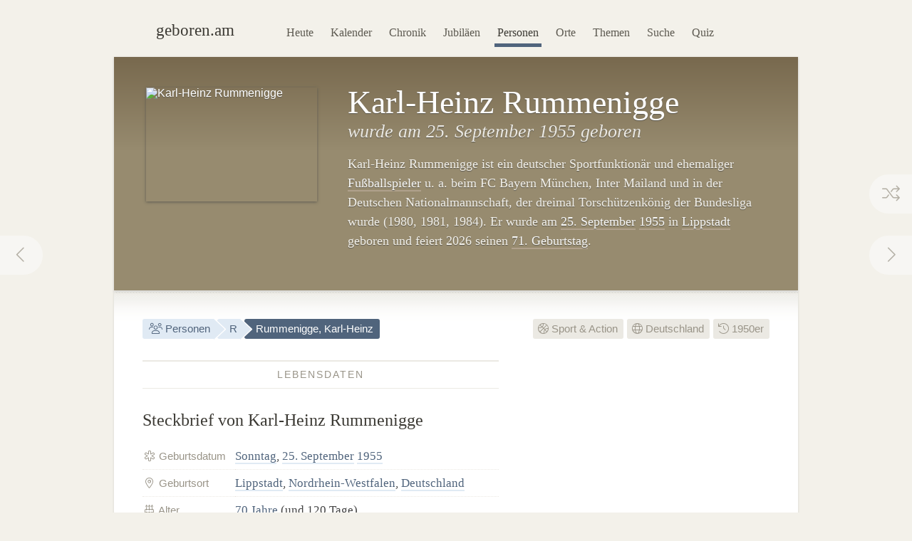

--- FILE ---
content_type: text/html; charset=utf-8
request_url: https://geboren.am/person/karl-heinz-rummenigge
body_size: 9852
content:
<!DOCTYPE html><html lang="de"><head><meta charset="utf-8"><meta name="language" content="de">  <meta name="viewport" content="width=960"><title>Karl-Heinz Rummenigge (1955) · geboren.am</title><link rel="dns-prefetch" href="//static.geboren.am"><link rel="preconnect" href="//static.geboren.am" crossorigin><link rel="dns-prefetch" href="//img.geboren.am"><link rel="preconnect" href="//img.geboren.am" crossorigin><link rel="preload" as="style" href="https://static.geboren.am/css/style-web-20240924.min.css"><link rel="preload" as="style" href="https://static.geboren.am/fontawesome/css/all.min.css"><link rel="preload" as="font" href="https://static.geboren.am/fontawesome/webfonts/fa-light-300.woff2" type="font/woff2" crossorigin> <meta name="referrer" content="no-referrer"><meta name="robots" content="index, follow, noarchive"><link rel="canonical" href="https://geboren.am/person/karl-heinz-rummenigge"><link rel="alternate" media="only screen and (max-width: 640px)" href="https://m.geboren.am/person/karl-heinz-rummenigge"><meta name="title" content="Karl-Heinz Rummenigge (1955)"><meta name="description" content="Karl-Heinz Rummenigge, ein deutscher Sportfunktionär und Fußballspieler, wurde 1955 geboren. ✓ Geburtstag, ✓ Biografie und ✓ Steckbrief auf geboren.am."><meta name="author" content="geboren.am"><meta itemprop="name headline" content="Karl-Heinz Rummenigge (1955)"><meta itemprop="description" content="Karl-Heinz Rummenigge, ein deutscher Sportfunktionär und Fußballspieler, wurde 1955 geboren. ✓ Geburtstag, ✓ Biografie und ✓ Steckbrief auf geboren.am."><meta itemprop="image" content="https://img.geboren.am/collages/persons/karl-heinz-rummenigge.jpg"><meta property="fb:app_id" content="115442271813431"><meta property="og:site_name" content="geboren.am"><meta property="og:title" content="Karl-Heinz Rummenigge (1955)"><meta property="og:url" content="https://geboren.am/person/karl-heinz-rummenigge"><meta property="og:type" content="athlete"><meta property="og:image" content="https://img.geboren.am/collages/persons/karl-heinz-rummenigge.jpg"><meta property="og:description" content="Karl-Heinz Rummenigge, ein deutscher Sportfunktionär und Fußballspieler, wurde 1955 geboren. ✓ Geburtstag, ✓ Biografie und ✓ Steckbrief auf geboren.am."><meta property="twitter:account_id" content="4503599629146709"><meta name="twitter:card" content="summary_large_image"><meta name="twitter:site" content="@geboren_am"><meta name="twitter:title" content="Karl-Heinz Rummenigge (1955)"><meta name="twitter:description" content="Karl-Heinz Rummenigge, ein deutscher Sportfunktionär und Fußballspieler, wurde 1955 geboren. ✓ Geburtstag, ✓ Biografie und ✓ Steckbrief auf geboren.am."><meta name="twitter:image" content="https://img.geboren.am/collages/persons/karl-heinz-rummenigge.jpg"><link rel="manifest" href="/manifest.json"><meta name="msapplication-config" content="/browserconfig.xml"><meta name="application-name" content="geboren.am"><meta name="theme-color" content="#2c3e50"><meta name="apple-mobile-web-app-title" content="geboren.am"><meta name="apple-mobile-web-app-capable" content="yes"><meta name="apple-mobile-web-app-status-bar-style" content="black"><meta name="format-detection" content="telephone=no"><link rel="shortcut icon" href="/favicon.ico" type="image/ico"><link rel="icon" type="image/png" sizes="16x16" href="https://img.geboren.am/logo/favicon-16x16.png"><link rel="icon" type="image/png" sizes="32x32" href="https://img.geboren.am/logo/favicon-32x32.png"><link rel="icon" type="image/png" sizes="96x96" href="https://img.geboren.am/logo/favicon-96x96.png"><link rel="icon" type="image/png" sizes="192x192" href="https://img.geboren.am/logo/android-icon-192x192.png"><link rel="apple-touch-icon" sizes="57x57" href="https://img.geboren.am/logo/apple-icon-57x57.png"><link rel="apple-touch-icon" sizes="60x60" href="https://img.geboren.am/logo/apple-icon-60x60.png"><link rel="apple-touch-icon" sizes="72x72" href="https://img.geboren.am/logo/apple-icon-72x72.png"><link rel="apple-touch-icon" sizes="76x76" href="https://img.geboren.am/logo/apple-icon-76x76.png"><link rel="apple-touch-icon" sizes="114x114" href="https://img.geboren.am/logo/apple-icon-114x114.png"><link rel="apple-touch-icon" sizes="120x120" href="https://img.geboren.am/logo/apple-icon-120x120.png"><link rel="apple-touch-icon" sizes="144x144" href="https://img.geboren.am/logo/apple-icon-144x144.png"><link rel="apple-touch-icon" sizes="152x152" href="https://img.geboren.am/logo/apple-icon-152x152.png"><link rel="apple-touch-icon" sizes="180x180" href="https://img.geboren.am/logo/apple-icon-180x180.png"><link rel="stylesheet" href="https://static.geboren.am/css/style-web-20240924.min.css" title="geboren.am" media="all"><link rel="stylesheet" href="https://static.geboren.am/fontawesome/css/all.min.css"><script async src="https://static.geboren.am/js/js-web-20240924.js"></script><script>window.suggestmeyes_loaded = true;</script><script data-ad-client="ca-pub-4317476162656020" async src="https://pagead2.googlesyndication.com/pagead/js/adsbygoogle.js"></script></head><body><div class="god"><div id="area_menu"><div class="boxed"><div id="logo"><a href="https://geboren.am" title="geboren.am"><span class="logo-icon"></span><span class="logo-text">geboren.am</span></a></div><ul id="nav"><li><a data-flow="down" class="bub" href="/heute" title="Das heutige Kalenderblatt: Wer hat heute Geburtstag?">Heute</a></li><li><a data-flow="down" class="bub" href="/kalender" title="Geburtstagskalender: Geburtstage prominenter Menschen">Kalender</a></li><li><a data-flow="down" class="bub" href="/chronik" title="Jahreschronik: Berühmte Personen eines Jahrgangs">Chronik</a></li><li><a data-flow="down" class="bub" href="/jubilaeen" title="Jubiläumsvorschau: Jubiläen bekannter Persönlichkeiten">Jubiläen</a></li><li><a data-flow="down" class="bub selected" href="/namen" title="Personenlexikon A-Z: Berühmte Träger großer Namen">Personen</a></li><li><a data-flow="down" class="bub" href="/orte" title="Geburtsorte: Berühmte Söhne und Töchter ihrer Länder und Städte">Orte</a></li><li><a data-flow="down" class="bub" href="/themen" title="Themenwelten: Das Who's Who einer Branche">Themen</a></li><li><a data-flow="down" class="bub" href="/suche" title="Freitextsuche: Durchsuchen Sie geboren.am">Suche</a></li><li><a data-flow="down" class="bub" href="/quiz" title="Geschichts-Quiz: Wer ist das?">Quiz</a></li></ul></div></div><div class="hcard hreview"><div id="karl-heinz-rummenigge" itemscope itemtype="https://schema.org/Person"><div id="area_exposed"><div class="boxed"><div class="item po-left left-240"><div class="po-item"><img itemprop="image" class="photo" src="https://img.geboren.am/portrait/karl-heinz-rummenigge,240,160,0.jpg" alt="Karl-Heinz Rummenigge" width="240" height="160" /></div><h1 itemprop="name" class="fn">Karl-Heinz Rummenigge </h1><h2>wurde am 25.&nbsp;September 1955 geboren </h2><p class="description">Karl-Heinz Rummenigge ist ein deutscher Sportfunktionär und ehemaliger <a href="/themen/sport/fussballspieler" title="Berühmte Fußballspieler wie Karl-Heinz Rummenigge">Fußballspieler</a> u.&nbsp;a. beim FC Bayern München, Inter Mailand und in der Deutschen Nationalmannschaft, der dreimal Torschützenkönig der Bundesliga wurde (1980, 1981, 1984). Er wurde am <a title="Geboren am 25.&nbsp;September" href="/25-september">25.&nbsp;September</a> <a title="Geboren in 1955" href="/1955">1955</a> in <a href="/orte/europa/deutschland/nordrhein-westfalen/lippstadt" title="Geburtsort Lippstadt">Lippstadt</a> geboren und feiert 2026 seinen <a href="/geburtstage/71" title="71. Geburtstag">71. Geburtstag</a>. </p>  <span style="display:none;" itemprop="description">Karl-Heinz Rummenigge, geboren 1955, ist ein deutscher Sportfunktionär und Fußballspieler.</span>  <span style="display:none;" itemprop="url">//geboren.am/person/karl-heinz-rummenigge</span></div></div><a rel="prev" data-flow="right" class="bub pagination-left pagination-back" href="/person/gerd-ruge" title="Gerd Ruge"><i class="fal fa-fw fa-chevron-left"></i></a> <a rel="next" data-flow="left" class="bub pagination-right pagination-forward" href="/person/thomas-rupprath" title="Thomas Rupprath"><i class="fal fa-fw fa-chevron-right"></i></a> <a data-flow="left" class="bub pagination-right pagination-special" href="/zufall" title="Zufallsfund"><i class="fal fa-fw fa-random"></i></a></div><div id="area_content"><div class="boxed"><ul class="calendar fl-l"><li class="bread"><a class="bub" href="/namen" title="Berühmte Personen A–Z"><i class="fal fa-fw fa-users"></i> Personen</a></li><li class="bread"><a class="bub" href="/namen/r" title="Personen mit R">R</a></li><li class="bread selected"><a class="bub" href="/person/karl-heinz-rummenigge" title="Steckbrief Karl-Heinz Rummenigge">Rummenigge, Karl-Heinz</a></li></ul><ul class="calendar fl-r"><li class="deselected"><a class="bub" href="/themen/sport" title="Berühmte Sportler, Athleten &amp; Siegertypen"><i class="fal fa-basketball-ball"></i> Sport &amp; Action</a></li><li class="deselected"><a class="bub" href="/orte/europa/deutschland" title="Berühmte Deutsche"><i class="fal fa-globe"></i> Deutschland</a></li><li class="deselected"><a class="bub" href="/1950er" title="Personen der 1950er-Jahre"><i class="fal fa-history"></i> 1950er</a></li></ul><div class="clear"></div><div class="cols-2-Abb-A w-500"><h3><span>Lebensdaten</span></h3><h4>Steckbrief von Karl-Heinz Rummenigge </h4><table class="table-facts"><tr><th><i class="fal fa-fw fa-star-of-life"></i> Geburtsdatum</th><td><a href="/sonntag" title="Geboren an einem Sonntag">Sonntag</a>, <a href="/25-september" title="25. September">25. September</a> <a href="/1955" title="Jahr 1955">1955</a></td></tr><tr><th><i class="fal fa-fw fa-map-marker-alt"></i> Geburtsort</th><td><a href="/orte/europa/deutschland/nordrhein-westfalen/lippstadt" title="Geburtsstadt Lippstadt">Lippstadt</a>, <a href="/orte/europa/deutschland/nordrhein-westfalen" title="Bundesland Nordrhein-Westfalen">Nordrhein-Westfalen</a>, <a href="/orte/europa/deutschland" title="Geburtsland Deutschland">Deutschland</a></td></tr><tr><th><i class="fal fa-fw fa-birthday-cake"></i> Alter</th><td><a href="/geburtstage/70" title="70 Jahre">70 Jahre</a> (und 120 Tage)</td></tr><tr><th><i class="fal fa-fw fa-star"></i> Sternzeichen</th><td><a href="/sternzeichen/waage" title="Sternzeichen Waage">Waage</a></td></tr></table><h3><span>Rummenigge-Zitat</span></h3><div><blockquote class="long"><p>»Wenn man über rechts kommt, muss die hintere Mitte links wandern, da es sonst vorn Einbrüche gibt.«</p></blockquote><cite>– Karl-Heinz Rummenigge</cite></div><div class="clear"></div><h3><span>Zeitliche Einordnung</span></h3> <h4>Kind der 1950er: Rummenigge und seine Zeitgenossen</h4><p>Karl-Heinz Rummenigge wird in der Mitte des 20. Jahrhunderts geboren. Er kommt <a href="/1955" title="Das Jahr 1955">1955</a> zur Zeit des in West und Ost geteilten Deutschlands als Kind der <i>Baby-Boomer-Generation</i> zur Welt. Bekannte Zeitgenossen seiner Altersklasse sind <a href="/person/angela-merkel" title="Infos zu Angela Merkel">Angela Merkel</a> (1954) und <a href="/person/frank-walter-steinmeier" title="Infos zu Frank-Walter Steinmeier">Frank-Walter Steinmeier</a> (1956). Seine frühe Kindheit verbringt er in den 1950ern, in den 1960er-Jahren wächst er heran. </p><div class="tl-light"></div><ins class="adsbygoogle" style="display:inline-block;width:500px;height:300px" data-ad-client="ca-pub-4317476162656020" data-ad-slot="3689539951"></ins><script>(adsbygoogle = window.adsbygoogle || []).push({});</script><div class="clear tl-ghost"></div><h3><span>Rummenigge-Trivia</span></h3><h4 class="align-center">Schon gewusst?</h4><p class="align-center">Karl-Heinz Rummenigge wurde im selben Jahr geboren wie <a href="/person/michel-platini" title="Infos zu Michel Platini">Michel&nbsp;Platini</a>, <a href="/person/alain-prost" title="Infos zu Alain Prost">Alain&nbsp;Prost</a> und <a href="/person/herbert-prohaska" title="Infos zu Herbert Prohaska">Herbert&nbsp;Prohaska</a>.</p><div class="tl-ghost"></div><h3 class="clear"><span>Rummenigge-<abbr title="Frequently Asked Questions (Häufig gestellte Fragen)">FAQ</abbr></span></h3><h4 class="clear">Fragen und Fakten über&nbsp;Karl-Heinz&nbsp;Rummenigge</h4><p><strong>In welchem Jahr wurde Karl-Heinz Rummenigge geboren?</strong> Rummenigge wurde vor 71 Jahren in der Mitte der 1950er-Jahre im Jahr 1955 geboren. </p><p><strong>Wie alt ist Karl-Heinz Rummenigge?</strong> Karl-Heinz Rummenigge ist 70 Jahre alt und wird in diesem Jahr 71. Er kam vor genau 25.688 Tagen zur Welt. </p><p><strong>Wann ist der Geburtstag von Karl-Heinz Rummenigge?</strong> Karl-Heinz Rummenigge hat im Spätsommer am 25.&nbsp;September Geburtstag. Er wurde an einem Sonntag geboren. In diesem Jahr fällt sein Geburtstag auf einen Freitag. </p><p><strong>In welchem Sternzeichen wurde Rummenigge geboren?</strong> Karl-Heinz Rummenigge wurde im westlichen Tierkreiszeichen Waage geboren. Nach dem chinesischen Horoskop kam er im Jahr des Schafes (Element Holz) zur Welt. </p><p><strong>Wo wurde Karl-Heinz Rummenigge geboren?</strong> Rummenigge wurde in Deutschland geboren. Er kam in Lippstadt zur Welt. </p><p><strong>Wie groß ist Rummenigge? </strong> Karl-Heinz Rummenigge hat eine Körpergröße von etwa 1,82 Meter. </p><script type="application/ld+json">[{"@context":"http://schema.org","@type":"FAQPage","mainEntity":[{"@type":"Question","name":"In welchem Jahr wurde Karl-Heinz Rummenigge geboren?","acceptedAnswer":{"@type":"Answer","text":"Rummenigge wurde vor 71 Jahren in der Mitte der 1950er-Jahre im Jahr 1955 geboren."}},{"@type":"Question","name":"Wie alt ist Karl-Heinz Rummenigge?","acceptedAnswer":{"@type":"Answer","text":"Karl-Heinz Rummenigge ist 70 Jahre alt und wird in diesem Jahr 71. Er kam vor genau 25.688 Tagen zur Welt."}},{"@type":"Question","name":"Wann ist der Geburtstag von Karl-Heinz Rummenigge?","acceptedAnswer":{"@type":"Answer","text":"Karl-Heinz Rummenigge hat im Spätsommer am 25.&nbsp;September Geburtstag. Er wurde an einem Sonntag geboren. In diesem Jahr fällt sein Geburtstag auf einen Freitag."}},{"@type":"Question","name":"In welchem Sternzeichen wurde Rummenigge geboren?","acceptedAnswer":{"@type":"Answer","text":"Karl-Heinz Rummenigge wurde im westlichen Tierkreiszeichen Waage geboren. Nach dem chinesischen Horoskop kam er im Jahr des Schafes (Element Holz) zur Welt."}},{"@type":"Question","name":"Wo wurde Karl-Heinz Rummenigge geboren?","acceptedAnswer":{"@type":"Answer","text":"Rummenigge wurde in Deutschland geboren. Er kam in Lippstadt zur Welt."}},{"@type":"Question","name":"Wie groß ist Rummenigge? ","acceptedAnswer":{"@type":"Answer","text":"Karl-Heinz Rummenigge hat eine Körpergröße von etwa 1,82 Meter."}}]}]</script></div><div class="cols-2-Abb-bb"><ins class="adsbygoogle"   style="display:inline-block;width:336px;height:280px"   data-ad-client="ca-pub-4317476162656020"   data-ad-slot="9045438755"></ins><script>(adsbygoogle = window.adsbygoogle || []).push({});</script><div class="clear tl-ghost"></div><div class="box-a"><h3 class="clear"><span>Geburtsort</span></h3><h4 class="clear">Lippstadt <small>– Deutschland</small></h4></div><h3 class="clear"><span>Jahrestage</span></h3><h4>Aktuelle Rummenigge-Jubiläen</h4><p><b style="color:#999488;text-transform:uppercase;font-family:Helvetica,Arial,sans-serif;font-size:0.85em;">71. Geburtstag</b><span style="display:none;">:</span>&nbsp; in diesem Jahr am 25.&nbsp;September 2026. <a href="/jubilaeen/2026" title="Jubiläen 2026">Jubiläen in diesem Jahr&nbsp;›</a></p><p><b style="color:#999488;text-transform:uppercase;font-family:Helvetica,Arial,sans-serif;font-size:0.85em;">80. Jubiläum</b><span style="display:none;">:</span>&nbsp; des Geburtstages in neun Jahren am 25.&nbsp;September 2035. <a href="/jubilaeen/2035" title="Jubiläen 2035">Jubiläen&nbsp;im&nbsp;Jahr&nbsp;2035&nbsp;›</a></p><div class="clear tl-ghost"></div><h3 class="clear"><span>Weblinks</span> </h3><h4>Rummenigge im Web </h4><p>Externe Recherchequellen, um mehr über Karl-Heinz Rummenigge zu erfahren: </p><ul class="links"><li><a class="external" rel="nofollow" href="https://de.wikipedia.org/wiki/Karl-Heinz_Rummenigge" title="Externer Link: Informationen zu Karl-Heinz Rummenigge bei Wikipedia">Wikipedia: Karl-Heinz Rummenigge in der freien Enzyklopädie</a></li><li><a class="external" rel="nofollow" href="https://www.hdg.de/lemo/jahreschronik/1955.html" title="Externer Link zu hdg.de: Jahreschronik 1955 des Deutschen Historischen Museums">Deutsches Historisches Museum: Jahreschronik des Geburtsjahres 1955 von Karl-Heinz Rummenigge</a></li></ul><h3><span>Empfehlen</span> </h3><h4 style="margin-bottom:0.2em;font-size:1.2em;" class="rating">Personen-Ranking: <span class="value">9.1</span><small>/<span class="best">10</span></small> </h4><p class="small">Das Ranking von Karl-Heinz Rummenigge auf geboren.am wird berechnet aus Faktoren wie Relevanz, Bekanntheit und Popularität. <span style="display:none;" class="reviewer vcard">Bewertung ermittelt von <a class="url fn" href="https://geboren.am">geboren.am</a>, <abbr class="dtreviewed" title="2026">2026</abbr></span></p><ul class="calendar"><li class="tag"><a class="bub sharepopup" style="background-color:#5f7dbd;color:#fff;" title="Steckbrief empfehlen auf Facebook" onclick="ga('send',{'hitType': 'social','socialNetwork': 'Facebook','socialAction': 'Share','socialTarget': 'https://geboren.am/person/karl-heinz-rummenigge'});" href="https://www.facebook.com/sharer.php?u=https://geboren.am/person/karl-heinz-rummenigge"><svg xmlns="http://www.w3.org/2000/svg" style="fill:#fff;" width="12" height="12" viewBox="0 0 264 512"><path d="M215.8 85H264V3.6C255.7 2.5 227.1 0 193.8 0 124.3 0 76.7 42.4 76.7 120.3V192H0v91h76.7v229h94V283h73.6l11.7-91h-85.3v-62.7c0-26.3 7.3-44.3 45.1-44.3z"/></svg> Teilen</a></li><li class="tag"><a class="bub sharepopup" style="background-color:#94bfd9;color:#fff;" title="Steckbrief empfehlen auf X" onclick="ga('send', {'hitType': 'social','socialNetwork': 'Twitter','socialAction': 'Send','socialTarget': 'https://geboren.am/person/karl-heinz-rummenigge'});" href="https://x.com/intent/post?text=Karl-Heinz%20Rummenigge%2C%20deutscher%20Sportfunktion%C3%A4r%20und%20Fu%C3%9Fballspieler%2C%20auf%20%40geboren_am%3A%20https%3A%2F%2Fgeboren.am%2Fperson%2Fkarl-heinz-rummenigge&related=geboren_am,gestorben_am"><svg xmlns="http://www.w3.org/2000/svg" style="fill:#fff;" width="12" height="12" viewBox="0 0 512 512"><path d="M459.37 151.716c.325 4.548.325 9.097.325 13.645 0 138.72-105.583 298.558-298.558 298.558-59.452 0-114.68-17.219-161.137-47.106 8.447.974 16.568 1.299 25.34 1.299 49.055 0 94.213-16.568 130.274-44.832-46.132-.975-84.792-31.188-98.112-72.772 6.498.974 12.995 1.624 19.818 1.624 9.421 0 18.843-1.3 27.614-3.573-48.081-9.747-84.143-51.98-84.143-102.985v-1.299c13.969 7.797 30.214 12.67 47.431 13.319-28.264-18.843-46.781-51.005-46.781-87.391 0-19.492 5.197-37.36 14.294-52.954 51.655 63.675 129.3 105.258 216.365 109.807-1.624-7.797-2.599-15.918-2.599-24.04 0-57.828 46.782-104.934 104.934-104.934 30.213 0 57.502 12.67 76.67 33.137 23.715-4.548 46.456-13.32 66.599-25.34-7.798 24.366-24.366 44.833-46.132 57.827 21.117-2.273 41.584-8.122 60.426-16.243-14.292 20.791-32.161 39.308-52.628 54.253z"/></svg> Twittern</a></li></ul></div><div class="tl-ghost clear"></div><h3 class="big"><span>Mehr entdecken</span></h3><h4 class="align-center">Thematisch mit Karl-Heinz Rummenigge verwandte Persönlichkeiten</h4><div id="car-2" class="touchcarousel">    <ul class="touchcarousel-container"><li class="touchcarousel-item"><a class="item-block" href="/person/horst-hrubesch" title="Horst Hrubesch, deutscher Fußballspieler"><img class="lazy" src="https://img.geboren.am/lazyload-180-120.jpg" data-src="https://img.geboren.am/lazyload-180-120.jpg" alt="Horst Hrubesch" width="180" height="120" /><span><strong>Horst Hrubesch </strong>1951</span></a></li><li class="touchcarousel-item"><a class="item-block" href="/person/berti-vogts" title="Berti Vogts, deutscher Fußballtrainer"><img class="lazy" src="https://img.geboren.am/lazyload-180-120.jpg" data-src="https://img.geboren.am/portrait/berti-vogts,180,120,0.jpg" alt="Berti Vogts" width="180" height="120" /><span><strong>Berti Vogts </strong>1946</span></a></li><li class="touchcarousel-item"><a class="item-block" href="/person/tina-theune" title="Tina Theune, deutsche Fußballspielerin und Fußballtrainerin"><img class="lazy" src="https://img.geboren.am/lazyload-180-120.jpg" data-src="https://img.geboren.am/lazyload-180-120.jpg" alt="Tina Theune" width="180" height="120" /><span><strong>Tina Theune </strong>1953</span></a></li><li class="touchcarousel-item"><a class="item-block" href="/person/hans-tilkowski" title="Hans Tilkowski, deutscher Fußballspieler"><img class="lazy" src="https://img.geboren.am/lazyload-180-120.jpg" data-src="https://img.geboren.am/portrait/hans-tilkowski,180,120,0.jpg" alt="Hans Tilkowski" width="180" height="120" /><span><strong>Hans Tilkowski </strong>1935–2020</span></a></li><li class="touchcarousel-item"><a class="item-block" href="/person/celia-sasic" title="Célia Šašić, deutsche Fußballspielerin"><img class="lazy" src="https://img.geboren.am/lazyload-180-120.jpg" data-src="https://img.geboren.am/portrait/celia-sasic,180,120,0.jpg" alt="Célia Šašić" width="180" height="120" /><span><strong>Célia Šašić </strong>1988</span></a></li><li class="touchcarousel-item"><a class="item-block" href="/person/klaus-fischer" title="Klaus Fischer, deutscher Fußballspieler und Fußballtrainer"><img class="lazy" src="https://img.geboren.am/lazyload-180-120.jpg" data-src="https://img.geboren.am/portrait/klaus-fischer,180,120,0.jpg" alt="Klaus Fischer" width="180" height="120" /><span><strong>Klaus Fischer </strong>1949</span></a></li><li class="touchcarousel-item"><a class="item-block" href="/person/dieter-mueller" title="Dieter Müller, deutscher Fußballspieler"><img class="lazy" src="https://img.geboren.am/lazyload-180-120.jpg" data-src="https://img.geboren.am/lazyload-180-120.jpg" alt="Dieter Müller" width="180" height="120" /><span><strong>Dieter Müller </strong>1954</span></a></li><li class="touchcarousel-item"><a class="item-block" href="/person/karl-heinz-feldkamp" title="Karl-Heinz Feldkamp, deutscher Fußballtrainer"><img class="lazy" src="https://img.geboren.am/lazyload-180-120.jpg" data-src="https://img.geboren.am/lazyload-180-120.jpg" alt="Karl-Heinz Feldkamp" width="180" height="120" /><span><strong>Karl-Heinz Feldkamp </strong>1934</span></a></li><li class="touchcarousel-item"><a class="item-block" href="/person/olaf-thon" title="Olaf Thon, deutscher Fußballspieler"><img class="lazy" src="https://img.geboren.am/lazyload-180-120.jpg" data-src="https://img.geboren.am/portrait/olaf-thon,180,120,0.jpg" alt="Olaf Thon" width="180" height="120" /><span><strong>Olaf Thon </strong>1966</span></a></li><li class="touchcarousel-item"><a class="item-block" href="/person/christoph-metzelder" title="Christoph Metzelder, deutscher Fußballspieler"><img class="lazy" src="https://img.geboren.am/lazyload-180-120.jpg" data-src="https://img.geboren.am/portrait/christoph-metzelder,180,120,0.jpg" alt="Christoph Metzelder" width="180" height="120" /><span><strong>Christoph Metzelder </strong>1980</span></a></li><li class="touchcarousel-item"><a class="item-block" href="/person/ottmar-hitzfeld" title="Ottmar Hitzfeld, deutscher Fußballspieler und Fußballtrainer"><img class="lazy" src="https://img.geboren.am/lazyload-180-120.jpg" data-src="https://img.geboren.am/portrait/ottmar-hitzfeld,180,120,0.jpg" alt="Ottmar Hitzfeld" width="180" height="120" /><span><strong>Ottmar Hitzfeld </strong>1949</span></a></li><li class="touchcarousel-item"><a class="item-block" href="/person/lars-ricken" title="Lars Ricken, deutscher Fußballspieler"><img class="lazy" src="https://img.geboren.am/lazyload-180-120.jpg" data-src="https://img.geboren.am/portrait/lars-ricken,180,120,0.jpg" alt="Lars Ricken" width="180" height="120" /><span><strong>Lars Ricken </strong>1976</span></a></li><li class="touchcarousel-item"><a class="item-block" href="/person/kevin-grosskreutz" title="Kevin Großkreutz, deutscher Fußballspieler"><img class="lazy" src="https://img.geboren.am/lazyload-180-120.jpg" data-src="https://img.geboren.am/portrait/kevin-grosskreutz,180,120,0.jpg" alt="Kevin Großkreutz" width="180" height="120" /><span><strong>Kevin Großkreutz </strong>1988</span></a></li><li class="touchcarousel-item"><a class="item-block" href="/person/joachim-streich" title="Joachim Streich, deutscher Fußballspieler"><img class="lazy" src="https://img.geboren.am/lazyload-180-120.jpg" data-src="https://img.geboren.am/portrait/joachim-streich,180,120,0.jpg" alt="Joachim Streich" width="180" height="120" /><span><strong>Joachim Streich </strong>1951–2022</span></a></li><li class="touchcarousel-item"><a class="item-block" href="/person/andreas-koepke" title="Andreas Köpke, deutscher Fußballspieler und Trainer"><img class="lazy" src="https://img.geboren.am/lazyload-180-120.jpg" data-src="https://img.geboren.am/portrait/andreas-koepke,180,120,0.jpg" alt="Andreas Köpke" width="180" height="120" /><span><strong>Andreas Köpke </strong>1962</span></a></li><li class="touchcarousel-item"><a class="item-block" href="/person/julian-draxler" title="Julian Draxler, deutscher Fußballspieler"><img class="lazy" src="https://img.geboren.am/lazyload-180-120.jpg" data-src="https://img.geboren.am/portrait/julian-draxler,180,120,0.jpg" alt="Julian Draxler" width="180" height="120" /><span><strong>Julian Draxler </strong>1993</span></a></li></ul></div><div class="tl-ghost"></div><div class="cols-3-ABC-A"><div class="box-a" style="min-height:210px;"><h3><span>Geburtstag</span></h3><h4 class="big-xxl align-center"><a class="bub" href="/25-september" title="Geboren am 25. September">25.9.</a></h4><p class="align-center">Der 25.&nbsp;September: Wer hat zusammen mit Karl-Heinz Rummenigge Geburtstag?</p></div></div><div class="cols-3-ABC-B"><div class="box-a" style="min-height:210px;"><h3><span>Geburtsjahr</span></h3><h4 class="big-xxl align-center"><a class="bub" href="/1955" title="Jahr 1955">1955</a></h4><p class="align-center">Berühmte Persönlichkeiten aus dem Jahrgang 1955: Wer wurde im Jahr 1955&nbsp;geboren?</p></div></div><div class="cols-3-ABC-C"><div class="box-a" style="min-height:210px;"><h3><span>Sport &amp; Action</span></h3><h4 class="big-xxl align-center" style="font-size:40px"><a class="bub" href="/themen/sport" title="Berühmte Personen des Sports"><i class="fal fa-basketball-ball"></i></a></h4><p class="align-center">Weitere berühmte Personen des Sports: Sportler, Athleten &amp; Siegertypen.</p></div></div><div class="clear tl-ghost"></div><h3 class="big"><span>Schlagworte zu Rummenigge</span></h3><ul class="align-center calendar"><li><a class="bub" href="/25-september-1955" title="Geboren am 25. September 1955">25. September 1955</a></li><li><a class="bub" href="/september-1955" title="Geboren im September 1955">September 1955</a></li><li><a class="bub" href="/1955" title="Geboren im Jahr 1955">Geburtsjahr 1955</a></li><li><a class="bub" href="/20-jahrhundert" title="Geboren im 20. Jahrhundert">20. Jahrhundert</a></li><li><a class="bub" href="/geburtstage/70" title="Berühmte 70-Jährige">70 Jahre</a></li><li><a class="bub" href="/geburtstage/70er" title="70er-Geburtstage">70 plus</a></li><li><a class="bub" href="/25-september" title="Geburtstage am 25. September">Geburtstag 25. September</a></li><li><a class="bub" href="/september" title="Berühmte Septemberkinder">September</a></li><li><a class="bub" href="/sternzeichen/waage" title="Berühmte Waagen">Sternzeichen Waage</a></li><li><a class="bub" href="/sonntag" title="Geboren an einem Sonntag">Sonntag</a></li><li><a class="bub" href="/themen/sport" title="Berühmte Sportler, Athleten &amp; Siegertypen">Sport &amp; Action</a></li><li><a class="bub" href="/themen/sport/fussballspieler" title="Berühmte Fußballspieler">Fußballspieler</a></li><li><a class="bub" href="/orte/europa/deutschland" title="Geboren in Deutschland">Deutschland</a></li><li><a class="bub" href="/orte/europa/deutschland/nordrhein-westfalen" title="Geburtsregion Nordrhein-Westfalen, Deutschland">Nordrhein-Westfalen</a></li><li><a class="bub" href="/orte/europa/deutschland/nordrhein-westfalen/lippstadt" title="Geburtsort Lippstadt, Nordrhein-Westfalen, Deutschland">Lippstadt</a></li><li><a class="bub" href="/namen/r" title="Personen, deren Nachname mit R beginnt">Nachname mit R</a></li></ul><div class="clear"></div></div></div></div></div></div><div class="clear" id="area_footer"><div class="god"><div class="boxed"><p class="fl-l"> <i class="fal fa-lg fa-house"></i> <a href="https://geboren.am" title="geboren.am: Wer hat heute Geburtstag"><strong>geboren.am</strong></a> <i class="fal fa-angle-right"></i> <a href="/namen" title="Personen nach Namen A–Z">Personen</a> <i class="fal fa-angle-right"></i> <a href="/namen/r" title="Personen mit R">R</a> <i class="fal fa-angle-right"></i> Karl-Heinz Rummenigge </p><script type="application/ld+json">[{"@context":"http://schema.org","@type":"BreadcrumbList","itemListElement":[{"@type":"ListItem","item":{"@id":"https://geboren.am","@type":"WebPage","name":"geboren.am"},"position":1},{"@type":"ListItem","item":{"@id":"/namen","@type":"WebPage","name":"Personen"},"position":2},{"@type":"ListItem","item":{"@id":"/namen/r","@type":"WebPage","name":"R"},"position":3},{"@type":"ListItem","item":{"@id":"/person/karl-heinz-rummenigge","@type":"WebPage","name":"Karl-Heinz Rummenigge"},"position":4}]}]</script><div class="clear"></div></div><div class="footer-line"></div><div class="boxed"><p class="fl-l"><i class="fal fa-lg fa-calendar-times"></i>&nbsp; <a href="/heute" title="Wer hat heute Geburtstag?">Heute</a>&nbsp;&nbsp; <i class="fal fa-lg fa-trophy"></i>&nbsp; <a href="/top100" title="100 bedeutende Personen der Geschichte">Top 100</a>&nbsp;&nbsp; <i class="fal fa-lg fa-arrow-trend-up"></i>&nbsp; <a href="/trends" title="Akuell angesagte Persönlichkeiten">Trends</a>&nbsp;&nbsp; <i class="fal fa-lg fa-lightbulb"></i>&nbsp; <a href="/quiz" title="Quiz: Wer ist das?">Quiz</a>&nbsp;&nbsp; <i class="fal fa-lg fa-random"></i>&nbsp; <a href="/zufall" title="Zufällige Persönlichkeit entdecken">Auf gut Glück!</a>&nbsp;&nbsp; <i class="fal fa-lg fa-search"></i>&nbsp; <a href="/suche" title="Suche nach berühmten Personen">Suche</a></p><p class="fl-r"><i class="fal fa-lg fa-leaf"></i>&nbsp; <a class="external" href="//gestorben.am" title="Todesfälle auf gestorben.am">Nekrolog</a></p><div class="clear"></div><div class="cols-4-ABCD-A"><p><a href="/kalender" title="Geburtstage berühmter Personen"><b>Geburtstagskalender</b></a> <br/><a href="/januar" title="Geburtstage im Januar">Januar</a>&nbsp;· <a href="/februar" title="Geburtstage im Februar">Februar</a>&nbsp;· <a href="/maerz" title="Geburtstage im März">März</a>&nbsp;· <a href="/april" title="Geburtstage im April">April</a>&nbsp;· <a href="/mai" title="Geburtstage im Mai">Mai</a>&nbsp;· <a href="/juni" title="Geburtstage im Juni">Juni</a>&nbsp;· <a href="/juli" title="Geburtstage im Juli">Juli</a>&nbsp;· <a href="/august" title="Geburtstage im August">August</a>&nbsp;· <a href="/september" title="Geburtstage im September">Sept.</a>&nbsp;· <a href="/oktober" title="Geburtstage im Oktober">Okt.</a>&nbsp;· <a href="/november" title="Geburtstage im November">Nov.</a>&nbsp;· <a href="/dezember" title="Geburtstage im Dezember">Dez.</a> <br/>&nbsp;<br/><a href="/sternzeichen" title="Prominente Personen eines Sternzeichens"><b>Sternzeichen</b></a> <br/><a href="/sternzeichen/wassermann" title="Sternzeichen Wassermann">Wassermann</a>&nbsp;· <a href="/sternzeichen/fische" title="Sternzeichen Fische">Fische</a>&nbsp;· <a href="/sternzeichen/widder" title="Sternzeichen Widder">Widder</a>&nbsp;· <a href="/sternzeichen/stier" title="Sternzeichen Stier">Stier</a>&nbsp;· <a href="/sternzeichen/zwilling" title="Sternzeichen Zwilling">Zwilling</a>&nbsp;· <a href="/sternzeichen/krebs" title="Sternzeichen Krebs">Krebs</a>&nbsp;· <a href="/sternzeichen/loewe" title="Sternzeichen Löwe">Löwe</a>&nbsp;· <a href="/sternzeichen/jungfrau" title="Sternzeichen Jungfrau">Jungfrau</a>&nbsp;· <a href="/sternzeichen/waage" title="Sternzeichen Waage">Waage</a>&nbsp;· <a href="/sternzeichen/skorpion" title="Sternzeichen Skorpion">Skorpion</a>&nbsp;· <a href="/sternzeichen/schuetze" title="Sternzeichen Schütze">Schütze</a>&nbsp;· <a href="/sternzeichen/steinbock" title="Sternzeichen Steinbock">Steinbock</a></p></div><div class="cols-4-ABCD-B"><p><a href="/chronik" title="Bekannter Personen eines Jahrgangs"><b>Jahreschronik</b></a><br/><a href="/1996" title="30. Geburtstag 2026">1996</a>&nbsp;· <a href="/1986" title="40. Geburtstag 2026">1986</a>&nbsp;· <a href="/1976" title="50. Geburtstag 2026">1976</a>&nbsp;· <a href="/1966" title="60. Geburtstag 2026">1966</a>&nbsp;· <a href="/1961" title="65. Geburtstag 2026">1961</a>&nbsp;· <a href="/1956" title="70. Geburtstag 2026">1956</a>&nbsp;· <a href="/1951" title="75. Geburtstag 2026">1951</a>&nbsp;· <a href="/1946" title="80. Geburtstag 2026">1946</a>&nbsp;· <a href="/1936" title="90. Geburtstag 2026">1936</a>&nbsp;· <a href="/1926" title="100. Geburtstag 2026">1926</a>&nbsp;· <a href="/20-jahrhundert" title="20. Jahrhundert (1900–1999)">1900</a>&nbsp;· <a href="/19-jahrhundert" title="19. Jahrhundert (1800–1899)">1800</a>&nbsp;· <a href="/18-jahrhundert" title="18. Jahrhundert (1700–1799)">1700</a>&nbsp;· <a href="/17-jahrhundert" title="17. Jahrhundert (1600–1699)">1600</a><br/>&nbsp;<br/><a href="/jubilaeen" title="Jubiläen bedeutender Personen"><b>Jubiläen</b></a> <br/><a href="/jubilaeen/2026" title="Jubiläen 2026">2026</a>&nbsp;· <a href="/jubilaeen/2027" title="Jubiläen 2027">2027</a>&nbsp;· <a href="/jubilaeen/2028" title="Jubiläen 2028">2028</a>&nbsp;· <a href="/jubilaeen/2029" title="Jubiläen 2029">2029</a><br/>&nbsp;<br/><a href="/geburtstage" title="Berühmte Personen nach Alter"><b>Geburtstage</b></a> <br/><a href="/geburtstage/30" title="30. Geburtstag: 30-jährige Stars">30</a>&nbsp;· <a href="/geburtstage/40" title="40. Geburtstag: 40-jährige Berühmheiten">40</a>&nbsp;· <a href="/geburtstage/50" title="50. Geburtstag: 50-jährige Berühmheiten">50</a>&nbsp;· <a href="/geburtstage/60" title="60. Geburtstag: 60-jährige Personen">60</a>&nbsp;· <a href="/geburtstage/70" title="70. Geburtstag: 70-jährige Persönlichkeiten">70</a>&nbsp;· <a href="/geburtstage/80" title="80. Geburtstag: 80-jährige Persönlichkeiten">80</a></p></div><div class="cols-4-ABCD-C"><p><a href="/namen" title="Bekannte Personen von A bis Z"><b>Personen A–Z</b></a> <br/><a href="/namen/a" title="Personen mit A">A</a>&nbsp;· <a href="/namen/b" title="Personen mit B">B</a>&nbsp;· <a href="/namen/c" title="Personen mit C">C</a>&nbsp;· <a href="/namen/d" title="Personen mit D">D</a>&nbsp;· <a href="/namen/e" title="Personen mit E">E</a>&nbsp;· <a href="/namen/f" title="Personen mit F">F</a>&nbsp;· <a href="/namen/g" title="Personen mit G">G</a>&nbsp;· <a href="/namen/h" title="Personen mit H">H</a>&nbsp;· <a href="/namen/i" title="Personen mit I">I</a>&nbsp;· <a href="/namen/j" title="Personen mit J">J</a>&nbsp;· <a href="/namen/k" title="Personen mit K">K</a>&nbsp;· <a href="/namen/l" title="Personen mit L">L</a>&nbsp;· <a href="/namen/m" title="Personen mit M">M</a>&nbsp;· <a href="/namen/n" title="Personen mit N">N</a>&nbsp;· <a href="/namen/o" title="Personen mit O">O</a>&nbsp;· <a href="/namen/p" title="Personen mit P">P</a>&nbsp;· <a href="/namen/q" title="Personen mit Q">Q</a>&nbsp;· <a href="/namen/r" title="Personen mit R">R</a>&nbsp;· <a href="/namen/s" title="Personen mit S">S</a>&nbsp;· <a href="/namen/t" title="Personen mit T">T</a>&nbsp;· <a href="/namen/u" title="Personen mit U">U</a>&nbsp;· <a href="/namen/v" title="Personen mit V">V</a>&nbsp;· <a href="/namen/w" title="Personen mit W">W</a>&nbsp;· <a href="/namen/x" title="Personen mit X">X</a>&nbsp;· <a href="/namen/y" title="Personen mit Y">Y</a>&nbsp;· <a href="/namen/z" title="Personen mit Z">Z</a> <br/>&nbsp;<br/><a href="/orte" title="Geburtsorte berühmter Persönlichkeiten"><b>Geburtsorte</b></a> <br/><a href="/orte/europa/deutschland" title="Geboren in Deutschland">Deutschland</a>&nbsp;· <a href="/orte/europa/oesterreich" title="Geboren in Österreich">Österreich</a>&nbsp;· <a href="/orte/europa/schweiz" title="Geboren in der Schweiz">Schweiz</a>&nbsp;· <a href="/orte/europa" title="Geboren in Europa">Europa</a>&nbsp;· <a href="/orte/asien" title="Geboren in Asien">Asien</a>&nbsp;· <a href="/orte/nordamerika" title="Geboren in Nordameria">Nordamerika</a>&nbsp;· <a href="/orte/suedamerika" title="Geboren in Südamerika">Südamerika</a>&nbsp;· <a href="/orte/afrika" title="Geboren in Afrika">Afrika</a>&nbsp;· <a href="/orte/ozeanien" title="Geboren in Ozeanien">Ozeanien</a>&nbsp;· <a href="/orte/a-z" title="Geburtsländer von A bis Z">A–Z</a></p></div><div class="cols-4-ABCD-D"><p><a href="/themen" title="Who's Who eines Themengebietes"><b>Themengebiete</b></a> <br/><a href="/themen/politik" title="Berühmte Politiker">Politik</a>&nbsp;· <a href="/themen/sport" title="Berühmte Sportler">Sport</a>&nbsp;· <a href="/themen/film" title="Berühmte Schauspieler und Filmschaffende">Film & Theater</a>&nbsp;· <a href="/themen/medien" title="Berühmte Personen der Medien">Medien & Show</a>&nbsp;· <a href="/themen/musik" title="Berühmte Musiker">Musik</a>&nbsp;· <a href="/themen/kunst" title="Berühmte Künstler">Kunst</a>&nbsp;· <a href="/themen/literatur" title="Berühmte Schriftsteller und Literaten">Literatur</a>&nbsp;· <a href="/themen/geisteswissenschaft" title="Berühmte Geisteswissenschaftler">Geist & Bildung</a>&nbsp;· <a href="/themen/naturwissenschaft" title="Berühmte Wissenschaftler">Natur & Forschung</a>&nbsp;· <a href="/themen/technik" title="Berühmte Personen der Technik">Technik</a>&nbsp;· <a href="/themen/medizin" title="Berühmte Mediziner">Medizin</a>&nbsp;· <a href="/themen/religion" title="Berühmte Personen der Religion">Religion & Glaube</a>&nbsp;· <a href="/themen/wirtschaft" title="Berühmte Personen der Wirtschaft">Wirtschaft</a>&nbsp;· <a href="/themen/alltag" title="Berühmte Personen der Gesellschaft">Leben & Alltag</a>&nbsp;· <a href="/themen/frauen" title="Berühmte Frauen">Frauen</a>&nbsp;· <a href="/nobelpreise" title="Nobelpreisträger">Nobelpreise</a><br/>&nbsp;<br/><i class="fal fa-external-link"></i> <a class="external" href="//twitter.com/geboren_am" title="geboren.am auf X/Twitter">X/Twitter</a>&nbsp;· <i class="fal fa-external-link"></i> <a class="external" href="//www.facebook.com/geboren.am" title="geboren.am auf Facebook">Facebook</a></p></div><div class="clear tl-ghost"></div><p class="align-center"><b>Made with <i class="fal fa-heart" title="Love"></i> in Wiesbaden.</b> <br/><a href="/ueber" title="Infos und Fakten über uns">Über geboren.am</a>&nbsp;· <a href="/datenschutz" title="Datenschutzerklärung">Datenschutz</a>&nbsp;· <a href="/impressum" title="Impressum und Kontakt">Impressum</a> </p><p class="align-center">© 2010–2026 geboren.am. Alle Rechte vorbehalten. Vervielfältigung nur mit schriftlicher Genehmigung. <br/>Alle genannten Produktnamen, Logos und eingetragene Warenzeichen sind Eigentum der jeweiligen Rechteinhaber. </p><p class="clear imgcopyrightnotice">Biografische Informationen zu Karl-Heinz Rummenigge – Wer ist Karl-Heinz Rummenigge? Wann wurde Karl-Heinz Rummenigge geboren?<!--googleoff: index--> <br/>Bildnachweise: Bild &raquo;Julian Draxler&laquo; [M]: Michael Kranewitter, CC BY-SA 3.0 · Bild &raquo;Klaus Fischer&laquo; [M]: DerHans04, via Wikimedia Commons, CC BY-SA 3.0 · Bild &raquo;Kevin Großkreutz&laquo; [M]: Pro2, via Wikimedia Commons, CC BY-SA 3.0 · Bild &raquo;Ottmar Hitzfeld&laquo; [M]: Biso, via Wikimedia Commons, CC BY 3.0 · Bild &raquo;Andreas Köpke&laquo; [M]: Steindy, CC BY-SA 3.0 · Bild &raquo;Christoph Metzelder&laquo; [M]: DerHans04, via Wikimedia Commons, CC BY-SA 3.0 · Bild &raquo;Lars Ricken&laquo; [M]: Wikipedia User Northwood09, PD · Bild &raquo;Karl-Heinz Rummenigge&laquo; [M]: Harald Bischoff, CC BY-SA 3.0 · Bild &raquo;Célia Šašić&laquo; [M]: xtranews.de, CC BY 2.0 · Bild &raquo;Joachim Streich&laquo; [M]: Bundesarchiv, Bild 183-T0429-0020 / Mittelstädt, Rainer / CC BY-SA 3.0 · Bild &raquo;Olaf Thon&laquo; [M]: Smalltown Boy aus der deutschsprachigen Wikipedia, CC BY-SA 3.0 · Bild &raquo;Hans Tilkowski&laquo; [M]: Helmut S. (Die Kirsche Redaktion), gemeinfrei · Bild &raquo;Berti Vogts&laquo; [M]: Florian K, via Wikimedia Commons, CC BY-SA 3.0 &#8212; Zeichenerklärung: [M] bearbeitet &#8212; Lizenztexte: <a href="//creativecommons.org/licenses/by/2.0/legalcode" class="external">CC BY 2.0</a> · <a href="//creativecommons.org/licenses/by/3.0/legalcode" class="external">CC BY 3.0</a> · <a href="//creativecommons.org/licenses/by-sa/3.0/legalcode" class="external">CC BY-SA 3.0</a> — <a href="//geboren.am/impressum#bildnachweis" title="Impressum: Bildrechte">Infos zu Bildmaterial und Lizenzen auf geboren.am&nbsp;›</a> </p><div class="clear"></div><!--googleon: index--></div></div></div></body></html>

--- FILE ---
content_type: text/html; charset=utf-8
request_url: https://www.google.com/recaptcha/api2/aframe
body_size: 265
content:
<!DOCTYPE HTML><html><head><meta http-equiv="content-type" content="text/html; charset=UTF-8"></head><body><script nonce="Fahc_gCtJZ_0cbFOK79UYA">/** Anti-fraud and anti-abuse applications only. See google.com/recaptcha */ try{var clients={'sodar':'https://pagead2.googlesyndication.com/pagead/sodar?'};window.addEventListener("message",function(a){try{if(a.source===window.parent){var b=JSON.parse(a.data);var c=clients[b['id']];if(c){var d=document.createElement('img');d.src=c+b['params']+'&rc='+(localStorage.getItem("rc::a")?sessionStorage.getItem("rc::b"):"");window.document.body.appendChild(d);sessionStorage.setItem("rc::e",parseInt(sessionStorage.getItem("rc::e")||0)+1);localStorage.setItem("rc::h",'1769142085176');}}}catch(b){}});window.parent.postMessage("_grecaptcha_ready", "*");}catch(b){}</script></body></html>